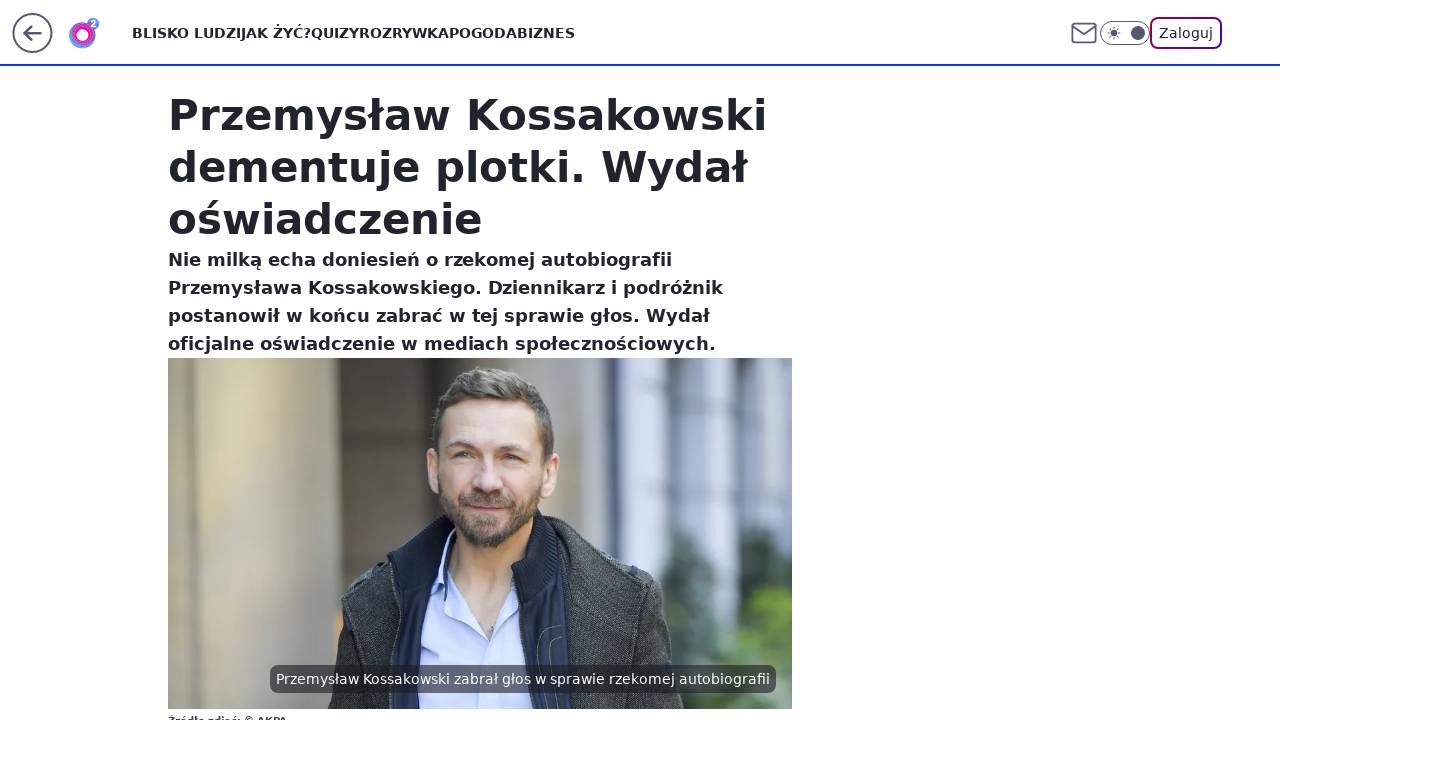

--- FILE ---
content_type: application/javascript
request_url: https://rek.www.wp.pl/gaf.js?rv=2&sn=o2_o2_pl&pvid=fbb1af764d0b8a191140&rekids=236060&phtml=www.o2.pl%2Fplotki%2Fprzemyslaw-kossakowski-dementuje-plotki-wydal-oswiadczenie-6737750751673152a&abtest=adtech%7CPRGM-1047%7CA%3Badtech%7CPU-335%7CA%3Badtech%7CPRG-3468%7CB%3Badtech%7CPRGM-1036%7CB%3Badtech%7CFP-76%7CA%3Badtech%7CPRGM-1356%7CA%3Badtech%7CPRGM-1419%7CC%3Badtech%7CPRGM-1589%7CA%3Badtech%7CPRGM-1576%7CB%3Badtech%7CPRGM-1443%7CA%3Badtech%7CPRGM-1421%7CA%3Badtech%7CPRGM-1587%7CD%3Badtech%7CPRGM-1215%7CC&PWA_adbd=0&darkmode=0&highLayout=0&layout=wide&navType=navigate&cdl=0&ctype=article&ciab=IAB1-2%2CIAB-v3-58%2CIAB3-11%2CIAB3-1&cid=6737750751673152&csystem=ncr&cdate=2022-02-15&REKtagi=plotki%3Bprzemyslaw_kossakowski%3Bautobiografia&vw=1280&vh=720&p1=0&spin=m53ijkkl&bcv=2
body_size: 1695
content:
m53ijkkl({"spin":"m53ijkkl","bunch":236060,"context":{"dsa":false,"minor":false,"bidRequestId":"fbd8beed-79e1-46a7-acbe-0e050a072737","maConfig":{"timestamp":"2026-01-15T08:59:46.335Z"},"dfpConfig":{"timestamp":"2026-01-15T11:58:29.480Z"},"sda":[],"targeting":{"client":{},"server":{},"query":{"PWA_adbd":"0","REKtagi":"plotki;przemyslaw_kossakowski;autobiografia","abtest":"adtech|PRGM-1047|A;adtech|PU-335|A;adtech|PRG-3468|B;adtech|PRGM-1036|B;adtech|FP-76|A;adtech|PRGM-1356|A;adtech|PRGM-1419|C;adtech|PRGM-1589|A;adtech|PRGM-1576|B;adtech|PRGM-1443|A;adtech|PRGM-1421|A;adtech|PRGM-1587|D;adtech|PRGM-1215|C","bcv":"2","cdate":"2022-02-15","cdl":"0","ciab":"IAB1-2,IAB-v3-58,IAB3-11,IAB3-1","cid":"6737750751673152","csystem":"ncr","ctype":"article","darkmode":"0","highLayout":"0","layout":"wide","navType":"navigate","p1":"0","phtml":"www.o2.pl/plotki/przemyslaw-kossakowski-dementuje-plotki-wydal-oswiadczenie-6737750751673152a","pvid":"fbb1af764d0b8a191140","rekids":"236060","rv":"2","sn":"o2_o2_pl","spin":"m53ijkkl","vh":"720","vw":"1280"}},"directOnly":0,"geo":{"country":"840","region":"","city":""},"statid":"","mlId":"","rshsd":"20","isRobot":false,"curr":{"EUR":4.2192,"USD":3.6346,"CHF":4.5302,"GBP":4.8692},"rv":"2","status":{"advf":2,"ma":2,"ma_ads-bidder":2,"ma_cpv-bidder":2,"ma_high-cpm-bidder":2}},"slots":{"10":{"delivered":"","campaign":null,"dfpConfig":null},"11":{"delivered":"1","campaign":null,"dfpConfig":{"placement":"/89844762/Desktop_O2.pl_x11_art","roshash":"CFNQ","ceil":100,"sizes":[[620,280],[336,280],[300,250]],"namedSizes":["fluid"],"div":"div-gpt-ad-x11-art","targeting":{"DFPHASH":"ADLO","emptygaf":"1"},"gfp":"CFNQ"}},"12":{"delivered":"1","campaign":null,"dfpConfig":{"placement":"/89844762/Desktop_O2.pl_x12_art","roshash":"CFNQ","ceil":100,"sizes":[[620,280],[336,280],[300,250]],"namedSizes":["fluid"],"div":"div-gpt-ad-x12-art","targeting":{"DFPHASH":"ADLO","emptygaf":"1"},"gfp":"CFNQ"}},"13":{"delivered":"1","campaign":null,"dfpConfig":{"placement":"/89844762/Desktop_O2.pl_x13_art","roshash":"CFNQ","ceil":100,"sizes":[[620,280],[336,280],[300,250]],"namedSizes":["fluid"],"div":"div-gpt-ad-x13-art","targeting":{"DFPHASH":"ADLO","emptygaf":"1"},"gfp":"CFNQ"}},"14":{"delivered":"1","campaign":null,"dfpConfig":{"placement":"/89844762/Desktop_O2.pl_x14_art","roshash":"CFNQ","ceil":100,"sizes":[[620,280],[336,280],[300,250]],"namedSizes":["fluid"],"div":"div-gpt-ad-x14-art","targeting":{"DFPHASH":"ADLO","emptygaf":"1"},"gfp":"CFNQ"}},"15":{"delivered":"1","campaign":null,"dfpConfig":{"placement":"/89844762/Desktop_O2.pl_x15_art","roshash":"CFNQ","ceil":100,"sizes":[[728,90],[970,300],[950,90],[980,120],[980,90],[970,150],[970,90],[970,250],[930,180],[950,200],[750,100],[970,66],[750,200],[960,90],[970,100],[750,300],[970,200],[950,300]],"namedSizes":["fluid"],"div":"div-gpt-ad-x15-art","targeting":{"DFPHASH":"ADLO","emptygaf":"1"},"gfp":"CFNQ"}},"2":{"delivered":"1","campaign":null,"dfpConfig":{"placement":"/89844762/Desktop_O2.pl_x02","roshash":"DLOR","ceil":100,"sizes":[[970,300],[970,600],[750,300],[950,300],[980,600],[1920,870],[1200,600],[750,400],[960,640]],"namedSizes":["fluid"],"div":"div-gpt-ad-x02","targeting":{"DFPHASH":"BJMP","emptygaf":"1"},"gfp":"DLOR"}},"25":{"delivered":"1","campaign":null,"dfpConfig":{"placement":"/89844762/Desktop_O2.pl_x25_art","roshash":"CFNQ","ceil":100,"sizes":[[620,280],[336,280],[300,250]],"namedSizes":["fluid"],"div":"div-gpt-ad-x25-art","targeting":{"DFPHASH":"ADLO","emptygaf":"1"},"gfp":"CFNQ"}},"27":{"delivered":"1","campaign":null,"dfpConfig":{"placement":"/89844762/Desktop_O2.pl_x27_art","roshash":"CFNQ","ceil":100,"sizes":[[160,600],[120,600]],"namedSizes":["fluid"],"div":"div-gpt-ad-x27-art","targeting":{"DFPHASH":"ADLO","emptygaf":"1"},"gfp":"CFNQ"}},"3":{"delivered":"1","campaign":null,"dfpConfig":{"placement":"/89844762/Desktop_O2.pl_x03_art","roshash":"CFNQ","ceil":100,"sizes":[[728,90],[970,300],[950,90],[980,120],[980,90],[970,150],[970,90],[970,250],[930,180],[950,200],[750,100],[970,66],[750,200],[960,90],[970,100],[750,300],[970,200],[950,300]],"namedSizes":["fluid"],"div":"div-gpt-ad-x03-art","targeting":{"DFPHASH":"ADLO","emptygaf":"1"},"gfp":"CFNQ"}},"32":{"delivered":"1","campaign":null,"dfpConfig":{"placement":"/89844762/Desktop_O2.pl_x32_art","roshash":"CFNQ","ceil":100,"sizes":[[620,280],[336,280],[300,250]],"namedSizes":["fluid"],"div":"div-gpt-ad-x32-art","targeting":{"DFPHASH":"ADLO","emptygaf":"1"},"gfp":"CFNQ"}},"33":{"delivered":"1","campaign":null,"dfpConfig":{"placement":"/89844762/Desktop_O2.pl_x33_art","roshash":"CFNQ","ceil":100,"sizes":[[620,280],[336,280],[300,250]],"namedSizes":["fluid"],"div":"div-gpt-ad-x33-art","targeting":{"DFPHASH":"ADLO","emptygaf":"1"},"gfp":"CFNQ"}},"35":{"delivered":"1","campaign":null,"dfpConfig":{"placement":"/89844762/Desktop_O2.pl_x35_art","roshash":"CFNQ","ceil":100,"sizes":[[300,600],[300,250]],"namedSizes":["fluid"],"div":"div-gpt-ad-x35-art","targeting":{"DFPHASH":"ADLO","emptygaf":"1"},"gfp":"CFNQ"}},"36":{"delivered":"1","campaign":null,"dfpConfig":{"placement":"/89844762/Desktop_O2.pl_x36_art","roshash":"CFNQ","ceil":100,"sizes":[[300,600],[300,250]],"namedSizes":["fluid"],"div":"div-gpt-ad-x36-art","targeting":{"DFPHASH":"ADLO","emptygaf":"1"},"gfp":"CFNQ"}},"37":{"delivered":"1","campaign":null,"dfpConfig":{"placement":"/89844762/Desktop_O2.pl_x37_art","roshash":"CFNQ","ceil":100,"sizes":[[300,600],[300,250]],"namedSizes":["fluid"],"div":"div-gpt-ad-x37-art","targeting":{"DFPHASH":"ADLO","emptygaf":"1"},"gfp":"CFNQ"}},"40":{"delivered":"1","campaign":null,"dfpConfig":{"placement":"/89844762/Desktop_O2.pl_x40","roshash":"CHKN","ceil":100,"sizes":[[300,250]],"namedSizes":["fluid"],"div":"div-gpt-ad-x40","targeting":{"DFPHASH":"AFIL","emptygaf":"1"},"gfp":"CHKN"}},"5":{"delivered":"1","campaign":null,"dfpConfig":{"placement":"/89844762/Desktop_O2.pl_x05_art","roshash":"CFNQ","ceil":100,"sizes":[[620,280],[336,280],[300,250]],"namedSizes":["fluid"],"div":"div-gpt-ad-x05-art","targeting":{"DFPHASH":"ADLO","emptygaf":"1"},"gfp":"CFNQ"}},"50":{"delivered":"1","campaign":null,"dfpConfig":{"placement":"/89844762/Desktop_O2.pl_x50_art","roshash":"CFNQ","ceil":100,"sizes":[[728,90],[970,300],[950,90],[980,120],[980,90],[970,150],[970,90],[970,250],[930,180],[950,200],[750,100],[970,66],[750,200],[960,90],[970,100],[750,300],[970,200],[950,300]],"namedSizes":["fluid"],"div":"div-gpt-ad-x50-art","targeting":{"DFPHASH":"ADLO","emptygaf":"1"},"gfp":"CFNQ"}},"52":{"delivered":"1","campaign":null,"dfpConfig":{"placement":"/89844762/Desktop_O2.pl_x52_art","roshash":"CFNQ","ceil":100,"sizes":[[300,250]],"namedSizes":["fluid"],"div":"div-gpt-ad-x52-art","targeting":{"DFPHASH":"ADLO","emptygaf":"1"},"gfp":"CFNQ"}},"529":{"delivered":"1","campaign":null,"dfpConfig":{"placement":"/89844762/Desktop_O2.pl_x529","roshash":"CFNQ","ceil":100,"sizes":[[300,250]],"namedSizes":["fluid"],"div":"div-gpt-ad-x529","targeting":{"DFPHASH":"ADLO","emptygaf":"1"},"gfp":"CFNQ"}},"53":{"delivered":"1","campaign":null,"dfpConfig":{"placement":"/89844762/Desktop_O2.pl_x53_art","roshash":"CFNQ","ceil":100,"sizes":[[728,90],[970,300],[950,90],[980,120],[980,90],[970,150],[970,600],[970,90],[970,250],[930,180],[950,200],[750,100],[970,66],[750,200],[960,90],[970,100],[750,300],[970,200],[940,600]],"namedSizes":["fluid"],"div":"div-gpt-ad-x53-art","targeting":{"DFPHASH":"ADLO","emptygaf":"1"},"gfp":"CFNQ"}},"531":{"delivered":"1","campaign":null,"dfpConfig":{"placement":"/89844762/Desktop_O2.pl_x531","roshash":"CFNQ","ceil":100,"sizes":[[300,250]],"namedSizes":["fluid"],"div":"div-gpt-ad-x531","targeting":{"DFPHASH":"ADLO","emptygaf":"1"},"gfp":"CFNQ"}},"541":{"delivered":"1","campaign":null,"dfpConfig":{"placement":"/89844762/Desktop_O2.pl_x541_art","roshash":"CFNQ","ceil":100,"sizes":[[300,600],[300,250]],"namedSizes":["fluid"],"div":"div-gpt-ad-x541-art","targeting":{"DFPHASH":"ADLO","emptygaf":"1"},"gfp":"CFNQ"}},"59":{"delivered":"1","campaign":null,"dfpConfig":{"placement":"/89844762/Desktop_O2.pl_x59_art","roshash":"CFNQ","ceil":100,"sizes":[[300,600],[300,250]],"namedSizes":["fluid"],"div":"div-gpt-ad-x59-art","targeting":{"DFPHASH":"ADLO","emptygaf":"1"},"gfp":"CFNQ"}},"6":{"delivered":"","campaign":null,"dfpConfig":null},"61":{"delivered":"1","campaign":null,"dfpConfig":{"placement":"/89844762/Desktop_O2.pl_x61_art","roshash":"CFNQ","ceil":100,"sizes":[[620,280],[336,280],[300,250]],"namedSizes":["fluid"],"div":"div-gpt-ad-x61-art","targeting":{"DFPHASH":"ADLO","emptygaf":"1"},"gfp":"CFNQ"}},"62":{"delivered":"","campaign":null,"dfpConfig":null},"63":{"delivered":"","campaign":null,"dfpConfig":null},"67":{"delivered":"1","campaign":null,"dfpConfig":{"placement":"/89844762/Desktop_O2.pl_x67_art","roshash":"CFLO","ceil":100,"sizes":[[300,50]],"namedSizes":["fluid"],"div":"div-gpt-ad-x67-art","targeting":{"DFPHASH":"ADJM","emptygaf":"1"},"gfp":"CFLO"}},"70":{"delivered":"1","campaign":null,"dfpConfig":{"placement":"/89844762/Desktop_O2.pl_x70_art","roshash":"CFNQ","ceil":100,"sizes":[[728,90],[970,300],[950,90],[980,120],[980,90],[970,150],[970,90],[970,250],[930,180],[950,200],[750,100],[970,66],[750,200],[960,90],[970,100],[750,300],[970,200],[950,300]],"namedSizes":["fluid"],"div":"div-gpt-ad-x70-art","targeting":{"DFPHASH":"ADLO","emptygaf":"1"},"gfp":"CFNQ"}},"71":{"delivered":"1","campaign":null,"dfpConfig":{"placement":"/89844762/Desktop_O2.pl_x71_art","roshash":"CFNQ","ceil":100,"sizes":[[300,600],[300,250]],"namedSizes":["fluid"],"div":"div-gpt-ad-x71-art","targeting":{"DFPHASH":"ADLO","emptygaf":"1"},"gfp":"CFNQ"}},"72":{"delivered":"1","campaign":null,"dfpConfig":{"placement":"/89844762/Desktop_O2.pl_x72_art","roshash":"CFNQ","ceil":100,"sizes":[[300,600],[300,250]],"namedSizes":["fluid"],"div":"div-gpt-ad-x72-art","targeting":{"DFPHASH":"ADLO","emptygaf":"1"},"gfp":"CFNQ"}},"73":{"delivered":"1","campaign":null,"dfpConfig":{"placement":"/89844762/Desktop_O2.pl_x73_art","roshash":"CFNQ","ceil":100,"sizes":[[300,600],[300,250]],"namedSizes":["fluid"],"div":"div-gpt-ad-x73-art","targeting":{"DFPHASH":"ADLO","emptygaf":"1"},"gfp":"CFNQ"}},"74":{"delivered":"1","campaign":null,"dfpConfig":{"placement":"/89844762/Desktop_O2.pl_x74_art","roshash":"CFNQ","ceil":100,"sizes":[[300,600],[300,250]],"namedSizes":["fluid"],"div":"div-gpt-ad-x74-art","targeting":{"DFPHASH":"ADLO","emptygaf":"1"},"gfp":"CFNQ"}},"79":{"delivered":"1","campaign":null,"dfpConfig":{"placement":"/89844762/Desktop_O2.pl_x79_art","roshash":"CFNQ","ceil":100,"sizes":[[300,600],[300,250]],"namedSizes":["fluid"],"div":"div-gpt-ad-x79-art","targeting":{"DFPHASH":"ADLO","emptygaf":"1"},"gfp":"CFNQ"}},"8":{"delivered":"","campaign":null,"dfpConfig":null},"80":{"delivered":"1","campaign":null,"dfpConfig":{"placement":"/89844762/Desktop_O2.pl_x80_art","roshash":"CFNQ","ceil":100,"sizes":[[1,1]],"namedSizes":["fluid"],"div":"div-gpt-ad-x80-art","isNative":1,"targeting":{"DFPHASH":"ADLO","emptygaf":"1"},"gfp":"CFNQ"}},"81":{"delivered":"1","campaign":null,"dfpConfig":{"placement":"/89844762/Desktop_O2.pl_x81_art","roshash":"CFNQ","ceil":100,"sizes":[[1,1]],"namedSizes":["fluid"],"div":"div-gpt-ad-x81-art","isNative":1,"targeting":{"DFPHASH":"ADLO","emptygaf":"1"},"gfp":"CFNQ"}},"810":{"delivered":"","campaign":null,"dfpConfig":null},"811":{"delivered":"","campaign":null,"dfpConfig":null},"812":{"delivered":"","campaign":null,"dfpConfig":null},"813":{"delivered":"","campaign":null,"dfpConfig":null},"814":{"delivered":"","campaign":null,"dfpConfig":null},"815":{"delivered":"","campaign":null,"dfpConfig":null},"816":{"delivered":"","campaign":null,"dfpConfig":null},"817":{"delivered":"","campaign":null,"dfpConfig":null},"818":{"delivered":"","campaign":null,"dfpConfig":null},"819":{"delivered":"","campaign":null,"dfpConfig":null},"82":{"delivered":"1","campaign":null,"dfpConfig":{"placement":"/89844762/Desktop_O2.pl_x82_art","roshash":"CFNQ","ceil":100,"sizes":[[1,1]],"namedSizes":["fluid"],"div":"div-gpt-ad-x82-art","isNative":1,"targeting":{"DFPHASH":"ADLO","emptygaf":"1"},"gfp":"CFNQ"}},"826":{"delivered":"","campaign":null,"dfpConfig":null},"827":{"delivered":"","campaign":null,"dfpConfig":null},"828":{"delivered":"","campaign":null,"dfpConfig":null},"83":{"delivered":"1","campaign":null,"dfpConfig":{"placement":"/89844762/Desktop_O2.pl_x83_art","roshash":"CFNQ","ceil":100,"sizes":[[1,1]],"namedSizes":["fluid"],"div":"div-gpt-ad-x83-art","isNative":1,"targeting":{"DFPHASH":"ADLO","emptygaf":"1"},"gfp":"CFNQ"}},"89":{"delivered":"","campaign":null,"dfpConfig":null},"9":{"delivered":"1","campaign":null,"dfpConfig":{"placement":"/89844762/Desktop_O2.pl_x09","roshash":"CHKN","ceil":100,"sizes":[[728,90],[970,300],[950,90],[980,120],[980,90],[970,150],[970,90],[970,250],[930,180],[950,200],[750,100],[970,66],[750,200],[960,90],[970,100],[750,300],[970,200],[950,300]],"namedSizes":["fluid"],"div":"div-gpt-ad-x09","targeting":{"DFPHASH":"AFIL","emptygaf":"1"},"gfp":"CHKN"}},"90":{"delivered":"1","campaign":null,"dfpConfig":{"placement":"/89844762/Desktop_O2.pl_x90_art","roshash":"CFNQ","ceil":100,"sizes":[[728,90],[970,300],[950,90],[980,120],[980,90],[970,150],[970,90],[970,250],[930,180],[950,200],[750,100],[970,66],[750,200],[960,90],[970,100],[750,300],[970,200],[950,300]],"namedSizes":["fluid"],"div":"div-gpt-ad-x90-art","targeting":{"DFPHASH":"ADLO","emptygaf":"1"},"gfp":"CFNQ"}},"92":{"delivered":"1","campaign":null,"dfpConfig":{"placement":"/89844762/Desktop_O2.pl_x92_art","roshash":"CFNQ","ceil":100,"sizes":[[300,250]],"namedSizes":["fluid"],"div":"div-gpt-ad-x92-art","targeting":{"DFPHASH":"ADLO","emptygaf":"1"},"gfp":"CFNQ"}},"93":{"delivered":"1","campaign":null,"dfpConfig":{"placement":"/89844762/Desktop_O2.pl_x93_art","roshash":"CFNQ","ceil":100,"sizes":[[300,600],[300,250]],"namedSizes":["fluid"],"div":"div-gpt-ad-x93-art","targeting":{"DFPHASH":"ADLO","emptygaf":"1"},"gfp":"CFNQ"}},"94":{"delivered":"1","campaign":null,"dfpConfig":{"placement":"/89844762/Desktop_O2.pl_x94_art","roshash":"CFNQ","ceil":100,"sizes":[[300,600],[300,250]],"namedSizes":["fluid"],"div":"div-gpt-ad-x94-art","targeting":{"DFPHASH":"ADLO","emptygaf":"1"},"gfp":"CFNQ"}},"95":{"delivered":"1","campaign":null,"dfpConfig":{"placement":"/89844762/Desktop_O2.pl_x95_art","roshash":"CFNQ","ceil":100,"sizes":[[300,600],[300,250]],"namedSizes":["fluid"],"div":"div-gpt-ad-x95-art","targeting":{"DFPHASH":"ADLO","emptygaf":"1"},"gfp":"CFNQ"}},"99":{"delivered":"1","campaign":null,"dfpConfig":{"placement":"/89844762/Desktop_O2.pl_x99_art","roshash":"CFNQ","ceil":100,"sizes":[[300,600],[300,250]],"namedSizes":["fluid"],"div":"div-gpt-ad-x99-art","targeting":{"DFPHASH":"ADLO","emptygaf":"1"},"gfp":"CFNQ"}}},"bdd":{}});